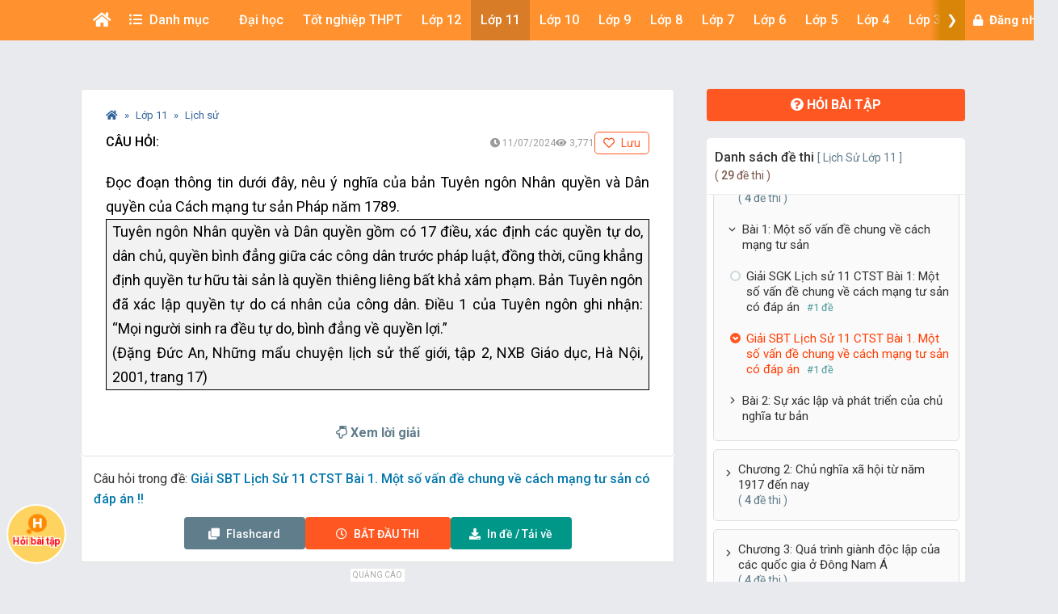

--- FILE ---
content_type: text/html; charset=utf-8
request_url: https://www.google.com/recaptcha/api2/aframe
body_size: 266
content:
<!DOCTYPE HTML><html><head><meta http-equiv="content-type" content="text/html; charset=UTF-8"></head><body><script nonce="6-0r6d5j0RxOPggfowH3ow">/** Anti-fraud and anti-abuse applications only. See google.com/recaptcha */ try{var clients={'sodar':'https://pagead2.googlesyndication.com/pagead/sodar?'};window.addEventListener("message",function(a){try{if(a.source===window.parent){var b=JSON.parse(a.data);var c=clients[b['id']];if(c){var d=document.createElement('img');d.src=c+b['params']+'&rc='+(localStorage.getItem("rc::a")?sessionStorage.getItem("rc::b"):"");window.document.body.appendChild(d);sessionStorage.setItem("rc::e",parseInt(sessionStorage.getItem("rc::e")||0)+1);localStorage.setItem("rc::h",'1769907962380');}}}catch(b){}});window.parent.postMessage("_grecaptcha_ready", "*");}catch(b){}</script></body></html>

--- FILE ---
content_type: application/javascript; charset=utf-8
request_url: https://fundingchoicesmessages.google.com/f/AGSKWxULmvjc4GdmHBoQ0iW16PM6OnRXP1IBAtdYuELaZExCltX-scJLTXqPMRomql09wquG2YDkyu6EIBrp0brDX75BNwViFiJ5vO8Yb5jZV2npm4u2VI5gf4mK8MsmC5b2NlhfP7UtxBlsb7ynB-nux0LONPghomBDY_vXZM75MdXQPiGkwUqBpbVvuA==/__advertisement_/750-100.-120x600./160x600partner./ads/ad_
body_size: -1287
content:
window['5201b34b-3d09-48e2-beec-bdbeb481dfbd'] = true;

--- FILE ---
content_type: application/javascript
request_url: https://cpt.geniee.jp/hb/v1/117336/1480/wrapper.min.js
body_size: 5632
content:
(()=>{var S=Object.defineProperty;var E=Object.getOwnPropertySymbols;var D=Object.prototype.hasOwnProperty,A=Object.prototype.propertyIsEnumerable;var T=(_,f,h)=>f in _?S(_,f,{enumerable:!0,configurable:!0,writable:!0,value:h}):_[f]=h,O=(_,f)=>{for(var h in f||(f={}))D.call(f,h)&&T(_,h,f[h]);if(E)for(var h of E(f))A.call(f,h)&&T(_,h,f[h]);return _};(()=>{if(window.gn_wrapper_executed){console.warn("This script has been called twice.");return}const _=new URLSearchParams(location.search).get("gn_perf")!==null,f=t=>{!_||performance.mark(["loadScript",t,"start"].join("-"))},h=t=>{if(!!_){performance.mark(["loadScript",t,"end"].join("-"));try{performance.measure(["loadScript",t].join("-"),["loadScript",t,"start"].join("-"),["loadScript",t,"end"].join("-"))}catch(e){console.error(e)}}};window.gn_wrapper_executed=!0,window.gn_wrapper_queue=window.gn_wrapper_queue||[],window.googletag=window.googletag||{},window.googletag.cmd=window.googletag.cmd||[],window.gnpb=window.gnpb||{},window.gnpb.que=window.gnpb.que||[],window.gnshbrequest=window.gnshbrequest||{},window.gnshbrequest.cmd=window.gnshbrequest.cmd||[],function(t){var i,n,o,a;const e=d=>d?(d^Math.random()*16>>d/4).toString(16):([1e7]+-1e3+-4e3+-8e3+-1e11).replace(/[018]/g,e);t.gn_pvid=(a=(o=t.gn_pvid)!=null?o:(n=(i=t.crypto)==null?void 0:i.randomUUID)==null?void 0:n.call(i))!=null?a:e()}(window),window.gnshbrequest.cmd.push(function(){window.gnshbrequest.registerPassback("1543102_vietjack.com_336x280"),window.gnshbrequest.registerPassback("1563827_vietjack.com_336x280_2")}),window.addEventListener("message",function(t){t.data.type==="CptApplyPassback"&&window.gnshbrequest.cmd.push(function(){window.gnshbrequest.applyPassback(t.data.target,t.data.org,!0)})}),function(t){var e={CLICK_URL:"##hb_native_linkurl##",IMG_LINK:"##hb_native_image##",TITLE:"##hb_native_title##",SPONSOR:"##hb_native_brand##"},i=`
<style>
    .gn-nad_container-wrap * {
        margin: 0;
        padding: 0;
        box-sizing: border-box;
        font-family: Hiragino Kaku Gothic Pro,\u30D2\u30E9\u30AE\u30CE\u89D2\u30B4 Pro W3,Meiryo,\u30E1\u30A4\u30EA\u30AA,Osaka,MS PGothic,arial,helvetica,sans-serif;
    }

    .gn-nad_container-wrap {
        position: relative;
    }

    .gn-nad_container {
        text-decoration: none;
        display: flex;
        background: #fff;
        position: relative;
        padding: 8px;
        border-bottom: 1px solid #ccc;
    }

    .gn-nad_image-container {
        width: 80px;
        height: 80px;
        margin-right: 10px;
        flex-shrink: 0;
        background: url(${e.IMG_LINK}) no-repeat center center;
        background-size: cover;
    }

    .gn-nad_text-container {
        position: relative;
        width: 100%;
    }

    .gn-nad_text-title {
        display: -webkit-box;
        -webkit-box-orient: vertical;
        -webkit-line-clamp: 3;
        overflow: hidden;
        color: #333;
        line-height: 1.4;
        font-weight: 700;
        font-size: 14px;
        padding-top: 5px;
    }

    .gn-nad_text-optout {
        position: absolute;
        bottom: 0;
        left: 0;
        color: #999;
        font-size: 10px;
    }
</style>
`,n=`
<div class="gn-nad_container-wrap">
    <a class="gn-nad_container" href="${e.CLICK_URL}" target="_blank">
        <div class="gn-nad_image-container">
        </div>
        <div class="gn-nad_text-container">
            <p class="gn-nad_text-title">${e.TITLE}</p>
            <p class="gn-nad_text-optout">PR ${e.SPONSOR}</p>
        </div>
    </a>
</div>
`;t.gn_native_template=`${i}${n}`}(window),window.__gnpb_analytics=!0,window.__gn_prebid_sampling_rate=1;function x(t){if(Math.random()*100<=window.__gn_prebid_sampling_rate&&window.__gnpb_analytics){var i={t:0,mediaId:117336,eventType:t,elapsedTime:Math.floor(performance.now()),loc:window.location.href,rate:window.__gn_prebid_sampling_rate,pvId:window.gn_pvid},n=new Blob([JSON.stringify(i)],{type:"text/plain"});navigator.sendBeacon("https://beacon.geniee.jp",n)}}window.__gn_config={timeout:1400,sessionTimeout:18e4,uam:{use:!1,pubID:"bb49897c-6ae0-4d48-8db0-c4531321096f",externalApstag:!0},mediaId:117336,publisherId:7472,usePolicyChecker:!1,usePPID:!1,bidCurrency:"USD",prebid:{useRealTimeData:!1,geoEdgeRealTimeDataKey:"",schainSid:"7472",useID5:!1,useSingleRequest:!0},logTransmissionRate:10,singleRequest:!1,isLD:!1,enableOVKindness:!1,useStableVersion:!1},function(t,e){function i(s,g){f(s);var l=e.createElement("script");l.async=!0,l.src=s,l.addEventListener("load",()=>{h(s)}),e.head.appendChild(l),g&&(l.onload=function(){x("gca")})}function n(){var s=navigator.userAgent;return s?s.indexOf("MSIE ")>-1||s.indexOf("Trident/")>-1:!1}i("https://yads.c.yimg.jp/js/yads-async.js",!1),t.gnslibincluded||(n()?i("https://cpt.geniee.jp/hb/v1/lib/gnshbrequest-v5.6.6.es5.js",!0):i("https://cpt.geniee.jp/hb/v1/lib/gnshbrequest-v5.6.6.js",!0),t.gnslibincluded=!0);var o={SPONSORED:1,DESC:2,RATING:3,LIKES:4,DOWNLOADS:5,PRICE:6,SALEPRICE:7,PHONE:8,ADDRESS:9,DESC2:10,DISPLAYURL:11,CTATEXT:12},a={ICON:1,MAIN_IMAGE:3};const d={assets:[{id:1,required:1,img:{type:a.MAIN_IMAGE,w:300,h:100}},{id:2,required:1,title:{len:80}},{id:3,required:1,data:{type:o.SPONSORED}},{id:4,required:1,data:{type:o.DESC}}]};var r=[{gn_hb:0,slotDiv:"1543102_vietjack.com_336x280",fillzone:{id:1543102,size:[300,250],fillNoAd:!1},formatSpec:{id:1,params:{}},id:113358,gamId:"424536528",childGamId:"22523760254",code:"1543102_vietjack.com_336x280",weight:1,codes:[{code:"1543102_vietjack.com_336x280",weight:1}],slotSizes:[[200,200],[250,250],[300,250],[336,280]],mediaTypes:{banner:{sizes:[[200,200],[250,250],[300,250],[336,280]],pos:3}},bids:[{bidder:"openx",params:{platform:"",unit:"561246900",delDomain:"genieeintl-d.openx.net"},isPrestitial:!1,video:!1},{bidder:"rubicon",params:{zoneId:"3567748",accountId:"10724",siteId:"484958"},isPrestitial:!1,video:!1},{bidder:"richaudience",params:{pid:"hvxcXO2yIT",supplyType:"site"},isPrestitial:!1,video:!1},{bidder:"smartadserver",params:{siteId:651650,pageId:2032287,formatId:80038,domain:"https://prg-apac.smartadserver.com"},isPrestitial:!1,video:!1},{bidder:"pubmatic",params:{publisherId:"159421",adSlot:"6367809"},isPrestitial:!1,video:!1},{bidder:"geniee",params:{invalidImpBeacon:!1,zoneId:1543102},isPrestitial:!1,video:!1}],useUam:!1,usePrebid:!1,useSafeFrame:!0,useBulkBidRequest:!0,refresh:{use:!1,count:5,gamPolicyInterval:3e4,viewableInterval:4e4,excludeAladdin:!1,prebidRefreshPolicies:[]},stopGamTraffic:!0,__unstable_logCommit:!1,allowGAMFluidSize:!0},{gn_hb:0,slotDiv:"1563827_vietjack.com_336x280_2",fillzone:{id:1563827,size:[300,250],fillNoAd:!1},formatSpec:{id:1,params:{}},id:115085,gamId:"424536528",childGamId:"22523760254",code:"1563827_vietjack.com_336x280_2",weight:1,codes:[{code:"1563827_vietjack.com_336x280_2",weight:1}],slotSizes:[[1,1]],mediaTypes:{banner:{sizes:[[1,1]],pos:3}},bids:[],useUam:!1,usePrebid:!1,useSafeFrame:!0,useBulkBidRequest:!0,refresh:{use:!1,count:5,gamPolicyInterval:3e4,viewableInterval:3e4,excludeAladdin:!1,prebidRefreshPolicies:[]},stopGamTraffic:!0,__unstable_logCommit:!1,allowGAMFluidSize:!1}];t.gnshbrequest.cmd.push(function(){t.gnshbrequest.addAdUnits(r).run()})}(window,document),((t,e)=>{t.gnsus=t.gnsus||{que:[]};var i=e.createElement("script");i.src="https://works.gsspcln.jp/w/exp/gnsus.js",e.head.appendChild(i),t.gnsus.que.push(function(){gnsus.rusbz([1477940])})})(window,document);{const t={};{const e=s=>new URLSearchParams(window.location.search).get(s),i=["1","true"].includes(e("es_debug")),n=s=>{const{backgroundColor:g,fontColor:l}=O({backgroundColor:"#1A57A0",fontColor:"#fff"},s);return`display:inline-block;color:${l};background-color:${g};padding:1px 4px; margin-right: 2px; border-radius:3px;`},o={primary:n({backgroundColor:"#2ac9bc"}),blue:n({backgroundColor:"#1A57A0"}),red:n({backgroundColor:"#9e1a5c"}),black:n({backgroundColor:"#333333"})},a=(...s)=>{const g=[{label:"Extra Script",style:o.primary},...s,{label:`${Math.floor(performance.now())}ms`,style:o.black}],l=g.reduce((w,{label:I})=>`${w}%c${I}`,""),v=g.map(({style:w})=>w);return[l,...v]},d=(...s)=>{i&&console.debug(...a({label:"INFO",style:o.blue}),...s)},r=(...s)=>{i&&console.debug(...a({label:"ERROR",style:o.red}),...s)};t.log=d,t.errorLog=r}{const e=navigator.userAgent.toLowerCase(),i="ontouchstart"in document,n=()=>e.includes("iphone")||e.includes("ipod")||e.includes("android")&&e.includes("mobile")||e.includes("bb10")||e.includes("windows phone"),o=()=>e.includes("ipad")||e.includes("macintosh")&&i||e.includes("android")&&!e.includes("mobile")||e.includes("playbook")||e.includes("kindle")||e.includes("silk"),a=()=>!n()&&!o(),d=()=>e.includes("iphone"),r=()=>e.includes("ipad")||e.includes("macintosh")&&i,s=()=>e.includes("android"),g=()=>d()?"iOS":r()?"iPadOS":s()?"Android":e.includes("mac os x")&&!i?"macOS":e.includes("windows")?"Windows":e.includes("linux")?"Linux":"unknown";t.isMobile=n,t.isTablet=o,t.isPC=a,t.isIOS=d,t.isIPadOS=r,t.isAndroid=s,t.getOS=g}{const e=(i,n)=>{const o=20,a=r=>r.data.height>1&&r.data.width>1&&i.includes(r.data.divId),d=r=>{const s=document.querySelector(n);!s||(s.style.bottom=`${r+o}px`)};window.addEventListener("message",r=>{if(r.data.type!=="CptAdResized"||!a(r))return;const s=window.innerWidth/r.data.width,g=r.data.height*s;d(g)})};t.spOvPreventOverlap=e}{const e=(i,n)=>{const o=20,a=r=>r.data.height>1&&r.data.width>1&&i.includes(r.data.divId),d=r=>{const s=document.querySelector(n);!s||(s.style.bottom=`${r+o}px`)};window.addEventListener("message",r=>{r.data.type==="CptAdResized"&&(!a(r)||d(r.data.height))})};t.pcOvPreventOverlap=e}{const e=i=>{const n=a=>a.data.height>1&&a.data.width>1&&i.includes(a.data.divId),o=()=>{const a=document.getElementById("geniee_overlay_close");!a||(a.style.position="absolute",a.style.left="0")};window.addEventListener("message",a=>{a.data.type==="CptAdResized"&&(!n(a)||o())})};t.pcOvBtnChangePositionLeft=e}{const e=i=>{const n=document.createElement("style");n.innerHTML=`
      ${i} #geniee_overlay_outer,
      ${i} #flexible-sticky-outer,
      ${i} #flexible-sticky-inner > div {
        opacity: 0!important;
        z-index: -1!important;
        visibility: hidden!important;
      }`,document.head.appendChild(n)};t.ovHideAtMediaShow=e}{const e=i=>{const n=o=>i.indexOf(o.data.divId)>-1;window.addEventListener("message",o=>{if(o.data.type!=="CptAdRendered"||!n(o))return;const a=document.getElementById(o.data.divId);!a||(a.style.textAlign="center")})};t.bnrPositionCenter=e}{const e=(i,n,o,a,d,r)=>{const s=(c,u,p)=>u>1&&c>1&&i.indexOf(p)>-1,g="geniee_hd_overlay_close",l={MIDDLE_LEFT:"middle_left",MIDDLE_RIGHT:"middle_right",BOTTOM_LEFT:"bottom_left",BOTTOM_RIGHT:"bottom_right",MIDDLE_LEFT_END:"middle_left_end"},v=()=>{switch(a){case l.MIDDLE_LEFT:return`bottom:0;left:-${n}px;`;case l.MIDDLE_RIGHT:return`bottom:0;right:-${n}px;`;case l.BOTTOM_LEFT:return`bottom:-${n}px;left:0;`;case l.BOTTOM_RIGHT:return`bottom:-${n}px;right:0;`;case l.MIDDLE_LEFT_END:return"bottom:0;left:0;";default:return`bottom:0;left:-${n}px;`}},w=(c,u,p,m)=>{c.style=`width:${p}px;height:${m}px;margin:0 auto;position:relative;`,a===l.MIDDLE_LEFT_END&&(c.style.position="static"),u.style=`position:fixed;top:0;left:0;width:100%;z-index: 1000000000;visibility:visible;background:${r};`,document.body.style.marginTop=`${m}px`},I=(c,u)=>{const p=document.createElement("span");p.setAttribute("role","button"),p.setAttribute("id",g),p.style=`position:absolute;${v()}width:${n}px;height:${n}px;background:${d};`,p.innerHTML=`<svg xmlns="http://www.w3.org/2000/svg" viewBox="0 0 512 512" width="${n}" height="${n}" style="vertical-align:top;"><g><polygon points="512,52.535 459.467,0.002 256.002,203.462 52.538,0.002 0,52.535 203.47,256.005 0,459.465 52.533,511.998 256.002,308.527 459.467,511.998 512,459.475 308.536,256.005" style="fill:${o};stroke:${o};stroke-width:10px;"></polygon></g></svg>`,c.appendChild(p),p.addEventListener("click",()=>{u.style.display="none",document.body.style.marginTop="0"})};window.addEventListener("message",c=>{if(c.data.type!=="CptAdResized")return;const u=c.data.width,p=c.data.height,m=c.data.divId;if(!s(u,p,m))return;const b=document.getElementById(m),y=b.parentNode;!b||!y||(w(b,y,u,p),document.getElementById(g))||I(b,y)})};t.pcHeaderOverlay=e}{const e=(i,n,o,a,d,r)=>{const s=(c,u,p)=>u>1&&c>1&&i.indexOf(p)>-1,g="geniee_hd_overlay_close",l={MIDDLE_LEFT:"middle_left",MIDDLE_RIGHT:"middle_right",BOTTOM_LEFT:"bottom_left",BOTTOM_RIGHT:"bottom_right"},v=()=>{switch(a){case l.MIDDLE_LEFT:return"flex-direction:row-reverse;transform-origin:right top;";case l.MIDDLE_RIGHT:return"transform-origin:left top;";case l.BOTTOM_LEFT:return`position:absolute;bottom:-${n}px;left:0;`;case l.BOTTOM_RIGHT:return`position:absolute;bottom:-${n}px;right:0;`;default:return`position:absolute;bottom:-${n}px;left:0;`}},w=(c,u,p)=>{let m=window.innerWidth/u;(a===l.BOTTOM_LEFT||a===l.BOTTOM_RIGHT)&&(c.style=`
          position:fixed;
          inset: 0 0 auto 0;
          transform: scale(${m});
          transform-origin:left top;
          z-index: 1000000000;
          width:${u}px;
          height:${p}px;
          visibility:visible;
        `),(a===l.MIDDLE_LEFT||a===l.MIDDLE_RIGHT)&&(m=window.innerWidth/(parseInt(u)+parseInt(n)),c.style=`
          position:fixed;
          inset: 0 0 auto 0;
          transform: scale(${m});
          z-index:1000000000;
          display:flex;
          align-items:flex-end;
          ${v()}
          background:${r};
          visibility:visible;
        `),document.body.style.marginTop=`${p*m}px`},I=c=>{const u=document.createElement("span");u.setAttribute("role","button"),u.setAttribute("id",g),u.style=`${v()}width:${n}px;height:${n}px;background:${d};`,u.innerHTML=`<svg xmlns="http://www.w3.org/2000/svg" viewBox="0 0 512 512" width="${n}" height="${n}" style="vertical-align:top;"><g><polygon points="512,52.535 459.467,0.002 256.002,203.462 52.538,0.002 0,52.535 203.47,256.005 0,459.465 52.533,511.998 256.002,308.527 459.467,511.998 512,459.475 308.536,256.005" style="fill:${o};stroke:${o};stroke-width:10px;"></polygon></g></svg>`,c.appendChild(u),u.addEventListener("click",()=>{c.style.display="none",document.body.style.marginTop="0"})};window.addEventListener("message",c=>{if(c.data.type!=="CptAdResized")return;const u=c.data.width,p=c.data.height,m=c.data.divId;if(!s(u,p,m))return;const b=document.getElementById(m),y=b.parentNode;!b||!y||(w(y,u,p),document.getElementById(g))||I(y)})};t.spHeaderOverlay=e}{const e=(i,n)=>{const o=d=>d.data.height>1&&d.data.width>1&&i.includes(d.data.divId),a=()=>{const d=document.getElementById("geniee_overlay_outer")||document.getElementById("flexible-sticky-outer");!d||(d.style.zIndex=n)};window.addEventListener("message",d=>{d.data.type==="CptAdResized"&&(!o(d)||a())})};t.changeOvZindex=e}(function(){window.gn_aladdin_vendor_id=2})()}x("wca");{const t=e=>{try{e()}catch(i){console.error(i)}};if(Array.isArray(window.gn_wrapper_queue)){for(;window.gn_wrapper_queue.length;){const e=window.gn_wrapper_queue.shift();t(e)}window.gn_wrapper_queue={push:t,unshift:t}}}})();})();
